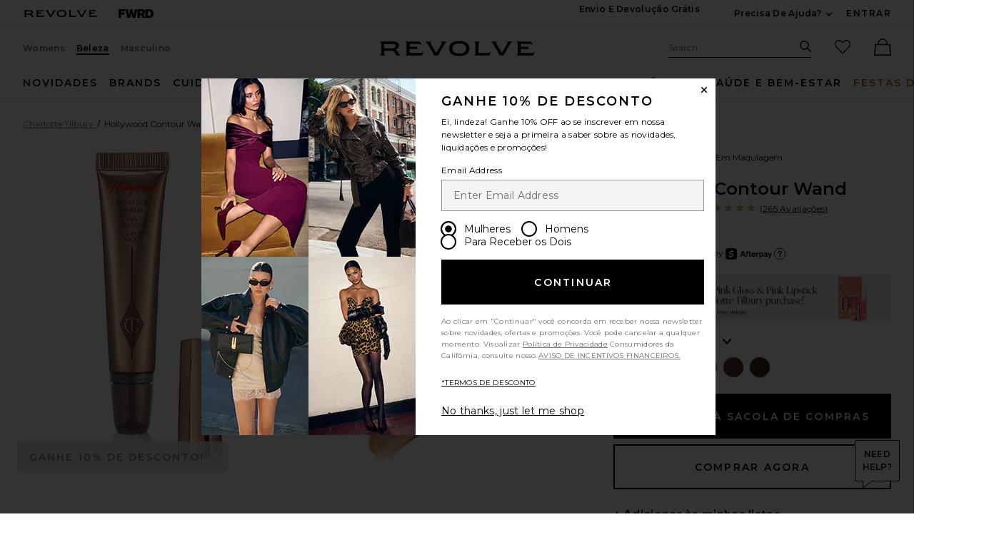

--- FILE ---
content_type: text/html;charset=UTF-8
request_url: https://br.revolve.com/content/header/accountLogin?signInReturnPage=%2Fcontouring-hollywood-contour%2Fdp%2FCTIL-WU138%2F%3Fd%3DWomens%26srcType%3Ddp_style_oos%26sectionURL%3DDirect%2BHit%26
body_size: 565
content:
<div class="js-dropdown dropdown dropdown--right u-float--left" id="tr-account_signin">
            <a class="link link--hover-bold u-color--black" id="js-header-signin-link" href="javascript:;" onclick="window.location='/r/SignIn.jsp?page=%2Fcontouring-hollywood-contour%2Fdp%2FCTIL-WU138%2F%3Fd%3DWomens%26srcType%3Ddp_style_oos%26sectionURL%3DDirect%2BHit%26';">
            <span class="site-header__hed">ENTRAR</span>
        </a>
    </div>


--- FILE ---
content_type: text/html;charset=UTF-8
request_url: https://br.revolve.com/content/product/getMarkup/productDetailsTab/CTIL-WU138?d=Womens&code=CTIL-WU138
body_size: 4806
content:

<div id="details-ajaxed-tab" class="product-details product-sections js-tabs tabs--responsive"
     data-active-tab="product-details__title--active">
    <ul role="tablist" class="u-margin-l--none">
                                <li class="u-inline-block u-padding-r--lg">
                <h2 class="u-text--lg u-margin-tb--none u-font-primary">
                    <a role="tab" aria-controls="product-details__description" href="#product-details__description"
                       class="js-product-details-tab-track product-sections__hed tabs__link u-padding-b--xs 
                       product-details__title u-center tabs__link--active product-details__title--active"
                       data-name="descrição"
                       data-tab-content=".product-details__description" aria-selected="true">
                        descrição
                    </a>
                </h2>
            </li>
            <li class="u-inline-block u-padding-r--lg">
                <h2 class="u-text--lg u-margin-tb--none u-font-primary">
                    <a role="tab" aria-controls="product-details__ingredients" href="#product-details__ingredients" 
                       class="js-product-details-tab-track product-sections__hed tabs__link u-padding-b--xs 
                       product-details__title u-center"
                       data-name="ingredientes"
                       data-tab-content=".product-details__ingredients" aria-selected="false">
                        ingredientes
                    </a>
                </h2>
            </li>

                            <li class="u-inline-block u-padding-r--lg">
                    <h2 class="u-text--lg u-margin-tb--none u-font-primary">
                        <a role="tab" aria-controls="product-details__about-brand" href="#product-details__about-brand" 
                           class="js-product-details-tab-track product-sections__hed tabs__link u-padding-b--xs 
                           product-details__title u-center"
                           data-name="a marca"
                           data-tab-content=".product-details__about-brand" aria-selected="false">
                            a marca
                        </a>
                    </h2>
                </li>
                                </ul>

    
    <!-- Description -->
    <div role="tabpanel" class="product-details__content tabs__content product-details__description  tabs__content--active " id="product-details__description" tabindex="-1">
                                            <p class="u-margin-t--xl u-text--md">Get gorgeous sculpted mega-watt cheekbones instantly. Charlotte Tilbury's Hollywood Contour Wand is the perfect lightweight, blendable, buildable formula to create a well-contoured face. Ideal if you want to create a buildable, natural contour, the easy, brand-new cushion applicator dispenses product evenly. Treated pigments with good adherence & color uniformity create shadows & define features for a natural finish. Siloxanes create lightweight & dry feel upon application for easy blending.</p><h3 class="h6 u-margin-b--sm">Os detalhes</h3><ul class="product-details__list u-margin-l--none"><li>In Light Medium</li><li>Vegan</li><li>Free of Parabens, Sulfates, and Gluten</li><li>0.40 oz/ 12 ml</li><li class="u-line-height">Revolve Style No. CTIL-WU138</li><li class="u-line-height">Manufacturer Style No. 5056446634984</li><li class="u-line-height">A embalagem e os materiais podem variar. Leia os rótulos, avisos e instruções antes de usar.</li></ul><h3 class="h6 u-margin-b--sm">How to Use</h3><ul class="product-details__list u-margin-l--none"><li>Start by sucking in your cheekbones & sweeping the magic cushion applicator on the hollows in a horizontal line towards your hairline</li><li>Apply in vertical stripes on the sides of your nose & loop underneath, then apply on the sides of your forehead, temples & jawline</li><li>Finish by applying on the eye crease to fake a deeper socket, then use the Hollywood Complexion Brush to buff & blend it all in for a seamless finish. Use with the Hollywood Beauty Light Wand for a perfectly illuminated, sculpted Hollywood finish</li></ul>
                        </div>

        <!--  Size & Fit -->
            <!-- Ingredients -->
        <div role="tabpanel" class="product-details__content tabs__content product-details__ingredients" id="product-details__ingredients" tabindex="-1">
        <p class="u-margin-t--xl u-text--md">Aqua/Água/Eau, Ciclopentasiloxano, Isododecano, Mica, Cetil Peg/Ppg-10/1 Dimeticona, Poligliceril-4 Diisoestearato/Polihidroxiestearato/Sebacato, Trietilhexanoína, Hidrolisado de Amido Hidrogenado, Glicerina, Fenilisopropil Dimeticona, Sílica, Hectorita Disteardimonium, Hidroxiacetofenona, Sódio Cloreto, Álcool, 1,2-Hexanodiol, Caprilil Glicol, Disuccinato de Etilenodiamina Trissódica, Extrato de Raiz de Lindera Strychnifolia, Fenoxietanol, Etilhexilglicerina, [+/- Dióxido de Titânio (Ci 77891), Óxidos de Ferro (Ci 77491, Ci 77492, Ci 77499)] . Isenção de responsabilidade: Os ingredientes estão sujeitos a alterações a critério do fabricante. Para a lista de ingredientes mais completa e atualizada, consulte a embalagem do produto.</p>
    </div>
    
    <!-- About Brand -->

        <div role="tabpanel" class="product-details__content tabs__content product-details__about-brand" id="product-details__about-brand" tabindex="-1">
        <p class="u-margin-t--xl u-text--md">Com mais de 28 anos de experiência, a Charlotte Tilbury se destacou como uma verdadeira visionária criativa e inovadora. Ela revolucionou a indústria global da beleza ao decodificar sua experiência em truques e itens de maquiagem transformadores, fáceis de usar, escolher e comprar, para todas as pessoas, de todas as idades. A Charlotte acredita que todos merecem ter a aparência e se sentir a versão mais bonita de si todos os dias por meio do poder da maquiagem. Hoje, Charlotte é uma das exportações mais famosas da indústria de maquiagem do Reino Unido e continua a quebrar barreiras com sua empresa de maquiagem e cuidados com a pele homônima, premiada, recordista e amada universalmente.</p>
    </div>
    </div>
<!--

Product Secondary Sidebar
=========================

This secondary sidebar is meant for extending to full width for tablet view

-->
<div class="pdp__cpl-wrap"  id="secondary-tab">
    <!-- Complete The Look -->
    <div class="product-recs__wrap  u-padding-t--none ">
            <div class="u-align-content--center u-flex u-justify-content--between">
            <h2 class="h3-5-secondary">Use This With</h2>
                    </div>
    
    <!-- flex wrap for loyalty -->
                    <div class="carousel__content js-carousel-ctl"
             data-type="Use This With">

    
    <div class="js-carousel__prev u-hide">
      <div class="carousel__nav carousel__nav-prev carousel__nav-prev">
        <div class="carousel__nav-outer">
          <div class="carousel__nav-inner">
                        <button class="btn btn--circle btn--circle--md">
               <span class="icon icon--arrow-left ">
    <svg viewBox="0 0 16 16" aria-hidden="true" focusable="false" role="presentation">
        <path d="M9.75 12a.749.749 0 0 1-.51-.2l-3.5-3.25a.75.75 0 0 1 0-1.1l3.5-3.25a.75.75 0 0 1 1.02 1.1L7.352 8l2.908 2.7a.75.75 0 0 1-.51 1.3z"/>
    </svg>
</span>
               <span class="u-screen-reader">Previous Slide</span>
            </button>
                      </div>
        </div>
      </div>
    </div>
        <div class="js-carousel__track carousel  u-padding-rl--lg">

        
                
        <div class="product image-hover product-link grid__col u-padding-rl--lg">
            <div class="u-relative js-beauty-lp-container" srctag="">
                                                              <a href="/airbrush-flawless-foundation-in-4-warm/dp/CTIL-WU9/?d=Womens&srcType=dp_utw" class="u-center js-slick-no-focus js-plp-pdp-link" tabindex="-1" aria-hidden="true" focusable="false">
                                  <div class="js-qv-ctl--container">
                    <div>
                      <img class="product-image u-aspect-66"
                        width="151"
                        height="228"
                        alt="Charlotte Tilbury Airbrush Flawless Foundation in 4 Warm"
                        src="https://is4.revolveassets.com/images/p4/n/ps/CTIL-WU9_V1.jpg"
                                                    srcset="https://is4.revolveassets.com/images/p4/n/ps/CTIL-WU9_V1.jpg 1x, https://is4.revolveassets.com/images/p4/n/tv/CTIL-WU9_V1.jpg 2x"
                                               style="opacity: 1;">
                    </div>
                  </div>
                              </a>
                            <a href="/airbrush-flawless-foundation-in-4-warm/dp/CTIL-WU9/?d=Womens&srcType=dp_utw" class="u-center ctl-product-info js-plp-pdp-link2">
                <div class="product-name js-plp-name">Charlotte Tilbury Airbrush Flawless Foundation in 4 Warm</div>
                <div class="product-brand js-plp-brand">Charlotte Tilbury</div>
                <div class="js-plp-prices-div">
                                      <div class="price">
                                              <span content="49" class="plp_price price__retail js-plp-price-retail">$49</span>
                                        </div>
                                  </div>

                
                
            </a>
                                    </div>
                                </div>
        
                
        <div class="product image-hover product-link grid__col u-padding-rl--lg">
            <div class="u-relative js-beauty-lp-container" srctag="">
                                                              <a href="/glowgasm-beauty-light-wand-highlighter-in-pinkgasm/dp/CTIL-WU137/?d=Womens&srcType=dp_utw" class="u-center js-slick-no-focus js-plp-pdp-link" tabindex="-1" aria-hidden="true" focusable="false">
                                  <div class="js-qv-ctl--container">
                    <div>
                      <img class="product-image u-aspect-66"
                        width="151"
                        height="228"
                        alt="Charlotte Tilbury Glowgasm Beauty Light Wand Highlighter in Pinkgasm"
                        src="https://is4.revolveassets.com/images/p4/n/ps/CTIL-WU137_V1.jpg"
                                                    srcset="https://is4.revolveassets.com/images/p4/n/ps/CTIL-WU137_V1.jpg 1x, https://is4.revolveassets.com/images/p4/n/tv/CTIL-WU137_V1.jpg 2x"
                                               style="opacity: 1;">
                    </div>
                  </div>
                              </a>
                            <a href="/glowgasm-beauty-light-wand-highlighter-in-pinkgasm/dp/CTIL-WU137/?d=Womens&srcType=dp_utw" class="u-center ctl-product-info js-plp-pdp-link2">
                <div class="product-name js-plp-name">Charlotte Tilbury Glowgasm Beauty Light Wand Highlighter in Pinkgasm</div>
                <div class="product-brand js-plp-brand">Charlotte Tilbury</div>
                <div class="js-plp-prices-div">
                                      <div class="price">
                                              <span content="42" class="plp_price price__retail js-plp-price-retail">$42</span>
                                        </div>
                                  </div>

                
                
            </a>
                                    </div>
                                </div>
              </div>

      <div class="js-carousel__next u-hide">
          <div class="carousel__nav carousel__nav-next carousel__nav-next">
            <div class="carousel__nav-outer">
              <div class="carousel__nav-inner">
                                <button class="btn btn--circle btn--circle--md">
                  <span class="icon icon--arrow-right ">
    <svg viewBox="0 0 16 16" aria-hidden="true" focusable="false" role="presentation">
        <path d="M6.25 12a.75.75 0 0 1-.51-1.3L8.648 8 5.74 5.3A.75.75 0 1 1 6.76 4.2l3.5 3.25a.75.75 0 0 1 0 1.1l-3.5 3.25a.749.749 0 0 1-.51.2z"/>
    </svg>
</span>
                  <span class="u-screen-reader">Next Slide</span>
                </button>
                              </div>
            </div>
          </div>
        </div>

    </div>
        </div>


    </div><!-- Product Secondary Sidebar -->


--- FILE ---
content_type: application/javascript
request_url: https://is4.revolveassets.com/r_3698a0e1c0c1935f1a4dd5d6a15fabc4289f0f83/js/marketing/content-loader-5.js
body_size: 1196
content:
function insertTikTok() {
    try {
        var tiktok = window.rcProps.tiktok;
        var pixelParams;
        var pixelId;
        if(tiktok && tiktok.pixelParams != null && tiktok.isWhitelisted){
            pixelParams = JSON.parse(tiktok.pixelParams);
            pixelId = tiktok.id;

            !function (w, d, t) {
                w.TiktokAnalyticsObject=t;var ttq=w[t]=w[t]||[];ttq.methods=["page","track","identify","instances","debug","on","off","once","ready","alias","group","enableCookie","disableCookie"],ttq.setAndDefer=function(t,e){t[e]=function(){t.push([e].concat(Array.prototype.slice.call(arguments,0)))}};for(var i=0;i<ttq.methods.length;i++)ttq.setAndDefer(ttq,ttq.methods[i]);ttq.instance=function(t){for(var e=ttq._i[t]||[],n=0;n<ttq.methods.length;n++)ttq.setAndDefer(e,ttq.methods[n]);return e},ttq.load=function(e,n){var i="https://analytics.tiktok.com/i18n/pixel/events.js";ttq._i=ttq._i||{},ttq._i[e]=[],ttq._i[e]._u=i,ttq._t=ttq._t||{},ttq._t[e]=+new Date,ttq._o=ttq._o||{},ttq._o[e]=n||{};var o=document.createElement("script");o.type="text/javascript",o.defer=!0,o.src=i+"?sdkid="+e+"&lib="+t;var a=document.getElementsByTagName("script")[0];a.parentNode.insertBefore(o,a)};
                ttq.load(pixelId);
                ttq.page();
            }(window, document, 'ttq');

            ttq.identify({
                sha256_email: (pixelParams.emailSHA256) ? pixelParams.emailSHA256 : '',
                sha256_phone_number: (pixelParams.phoneSHA256) ? pixelParams.phoneSHA256 : ''
            });

            if(pixelParams.searchPage){
                var contentsVal = [];
                if (pixelParams.productList !== undefined && pixelParams.productList.length > 0) {
                    contentsVal = pixelParams.productList.slice(0, 5)
                        .map(product => product.productCode);
                }

                ttq.track('Search', {
                    content_type: 'product_group',
                    query: tiktok.pixelSearchParam,
                    contents: contentsVal
                });
            }else if(pixelParams.pdpPage && pixelParams.product != null){
                var pixelProductCode = pixelParams.product.productCode;
                pixelProductCode = pixelProductCode.replace(/_/g, '-');
                var tiktokViewContentMainEventID = "ViewContent_" + Math.floor(Math.random() * 1000000);

                var tikTokViewContentMainData = {
                    contents: [
                        {
                            content_id: pixelProductCode,
                            content_type: 'product_group',
                            quantity: 1,
                            price: pixelParams.product.productPrice,
                        }
                    ],
                    currency: pixelParams.currency,
                    value: pixelParams.product.productPrice,
                };

                ttq.track('ViewContent',
                    tikTokViewContentMainData,
                    {
                        event_id: tiktokViewContentMainEventID
                    }
                );
            }else if(pixelParams.checkoutPage){
                var contentId = [];
                if (pixelParams.cartData !== undefined && pixelParams.cartData.length > 0) {
                    contentId = pixelParams.cartData.map(product => product.productCode);
                }

                var initiateCheckoutData = {
                    content_id: contentId
                };

                ttq.track('InitiateCheckout',initiateCheckoutData);
            }
        }
    }catch (e) {
        console.error('Error in insertTikTok()', e);
    }
}

function insertTiktokAddToCart(productCode, productPrice) {
    try {
        var tiktok = window.rcProps.tiktok;
        var pixelParams;
        if(tiktok && tiktok.pixelParams && tiktok.isWhitelisted) {
            pixelParams = JSON.parse(tiktok.pixelParams);

            var pPrice = productPrice;
            if(pixelParams.product && pixelParams.product.productPrice) {
                pPrice = pixelParams.product.productPrice;
            }

            var tikTokAddToCartDataMain = {
                contents: [
                    {
                        content_id: productCode,
                        content_type: 'product_group',
                        quantity: 1,
                        price: pPrice,
                    }
                ],
                value: pPrice,
                currency: pixelParams.currency,
            };

            var tiktokAddToCartMainEventID = "AddToCart_" + Math.floor(Math.random() * 1000000);
            if(typeof ttq !== 'undefined') {
                ttq.identify({
                    sha256_email: (pixelParams.emailSHA256 !== null) ? pixelParams.emailSHA256 : '',
                    sha256_phone_number: (pixelParams.phoneSHA256 !== null) ? pixelParams.phoneSHA256 : ''
                });

                ttq.track('AddToCart',
                    tikTokAddToCartDataMain,
                    {
                        event_id: tiktokAddToCartMainEventID
                    }
                );
            }
        }
    }catch(e) {
        console.log(e);
    }
}